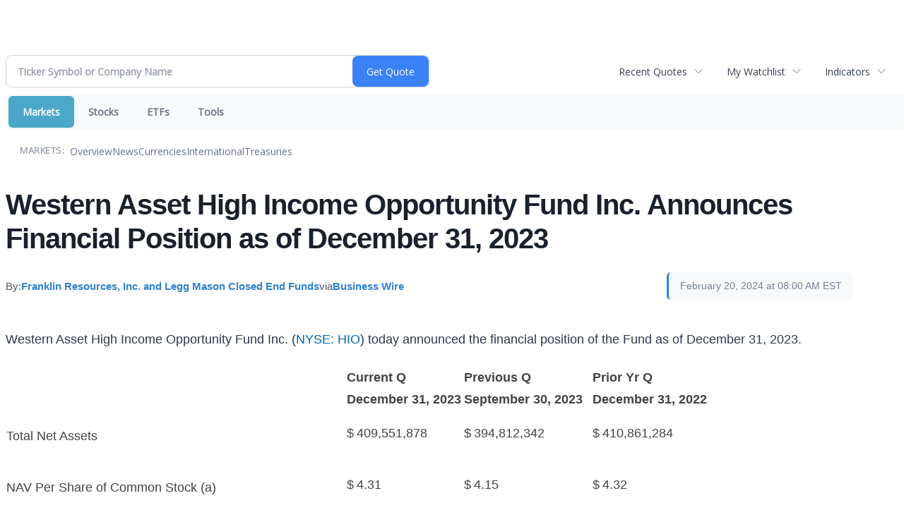

--- FILE ---
content_type: text/html; charset=UTF-8
request_url: http://finance.minyanville.com/minyanville/article/bizwire-2024-2-20-western-asset-high-income-opportunity-fund-inc-announces-financial-position-as-of-december-31-2023
body_size: 59437
content:
<!doctype html>

 <head>
  <title>Daily Penny Alerts - Western Asset High Income Opportunity Fund Inc. Announces Financial Position as of December 31, 2023</title>
  <style>
   .cropped-image {
    width: 600px;
    height: 70px;
    background-position: center center;
    background-image: url(https://uspto.report/TM/77912671/mark);
    background-repeat: no-repeat;
   }
  </style>
 <meta name="viewport" content="width=device-width, initial-scale=1">
<meta name="description" content="Western Asset High Income Opportunity Fund Inc. Announces Financial Position as of December 31, 2023">
<meta name="robots" content="max-image-preview:large"><link rel="preconnect" href="https://fonts.googleapis.com">
<meta name="twitter:card" content="summary_large_image">
<meta name="twitter:title" content="Western Asset High Income Opportunity Fund Inc. Announces Financial Position as of December 31, 2023">
<meta name="twitter:description" content="Western Asset High Income Opportunity Fund Inc. Announces Financial Position as of December 31, 2023">
<meta name="twitter:image" content="https://www.businesswire.com/images/bwlogo_extreme.png"></head>
 <body>
  <div class = "cropped-image"></div>
  <div><!--FINANCIALCONTENT GOES HERE--></div>
 </body>

<div class="invc">
<link href="https://fonts.googleapis.com/css2?family=Open+Sans&display=swap" rel="stylesheet">


  <script src="//js.financialcontent.com/FCON/FCON.js" type="text/javascript"></script>
  <script type="text/javascript">
   FCON.initialize('//js.financialcontent.com/',false,'finance.minyanville.com','minyanville','');
  </script>
  
 <script type="text/javascript" id="dianomi_context_script" src="https://www.dianomi.com/js/contextfeed.js"></script>

<link rel="stylesheet" href="http://finance.minyanville.com/privatelabel/privatelabel1.css">
 <script type="text/javascript">
  document.FCON.setAutoReload(600);
 </script>

 <div class="nav">
  <link rel="stylesheet" href="http://finance.minyanville.com/widget/privatelabel/nav/investingnav2020.css"><div class="investing-nav-2020">
 <div class="investing-nav-2020-getquote">
  <div class="investing-nav-2020-getquote-widget" id="investingnav_tickerbox"></div>
 </div>
 <div class="investing-nav-2020-hotlinks">
  <div class="investing-nav-2020-hotlink">
   <a class="drop" hoverMenu="_next" href="http://finance.minyanville.com/minyanville/user/recentquotes">Recent Quotes</a>
   <div class="drop_items" style="display:none">
    <div class="morelink clearfix"><a href="http://finance.minyanville.com/minyanville/user/recentquotes">View Full List</a></div>
   </div>
  </div>
  <div class="investing-nav-2020-hotlink">
   <a class="drop" hoverMenu="_next" href="http://finance.minyanville.com/minyanville/user/watchlist">My Watchlist</a>
   <div class="drop_items" style="display:none">
    <div class="morelink clearfix"><a href="http://finance.minyanville.com/minyanville/user/watchlist">Create Watchlist</a></div>
   </div>
  </div>
  <div class="investing-nav-2020-hotlink">
   <a class="drop" hoverMenu="_next">Indicators</a>
   <div class="drop_items" style="display:none">
    <div class="clearfix"><a href="http://finance.minyanville.com/minyanville/quote?Symbol=DJI%3ADJI">DJI</a></div>
    <div class="clearfix"><a href="http://finance.minyanville.com/minyanville/quote?Symbol=NQ%3ACOMP">Nasdaq Composite</a></div>
    <div class="clearfix"><a href="http://finance.minyanville.com/minyanville/quote?Symbol=CBOE%3ASPX">SPX</a></div>
    <div class="clearfix"><a href="http://finance.minyanville.com/minyanville/quote?Symbol=CY%3AGOLD">Gold</a></div>
    <div class="clearfix"><a href="http://finance.minyanville.com/minyanville/quote?Symbol=CY%3AOIL">Crude Oil</a></div>
   </div>
  </div>
 </div>
 <div class="investing-nav-2020-menu">
  <div class="investing-nav-2020-menu-item active" hoverable="true"><a href="http://finance.minyanville.com/minyanville/markets">Markets</a></div>
  <div class="investing-nav-2020-menu-item " hoverable="true"><a href="http://finance.minyanville.com/minyanville/stocks">Stocks</a></div>
  <div class="investing-nav-2020-menu-item " hoverable="true"><a href="http://finance.minyanville.com/minyanville/funds">ETFs</a></div>
  <div class="investing-nav-2020-menu-item " hoverable="true"><a href="http://finance.minyanville.com/minyanville/user/login">Tools</a></div>
  <div class="investing-nav-2020-menu-final-item"></div>
 </div>
 <div class="investing-nav-2020-items">
  <div class="nav-level-indicator">Markets:</div>
  <div class="investing-nav-2020-items-item ">
   <a href="http://finance.minyanville.com/minyanville/markets">Overview</a>
  </div>
  <div class="investing-nav-2020-items-item ">
   <a href="http://finance.minyanville.com/minyanville/markets/news">News</a>
  </div>
  <div class="investing-nav-2020-items-item ">
   <a href="http://finance.minyanville.com/minyanville/currencies">Currencies</a>
  </div>
  <div class="investing-nav-2020-items-item ">
   <a href="http://finance.minyanville.com/minyanville/markets/international">International</a>
  </div>
  <div class="investing-nav-2020-items-item ">
   <a href="http://finance.minyanville.com/minyanville/markets/treasury">Treasuries</a>
  </div>
  <div class="investing-nav-2020-items-final-item"></div>
 </div>
</div>
<script type="text/javascript">
 document.FCON.loadLibraryImmediately('Hover');
 document.FCON.loadLibraryImmediately('QuoteAPI');
 document.FCON.loadLibraryImmediatelyCallback('TickerBox2020',
  function () {
   var opts = {};
   document.FCON.TickerBox2020.create(document.getElementById("investingnav_tickerbox"), opts);
  }
 );
</script>


 </div>

 <div class="fc-page ">
<div class="widget">
 
<link rel="stylesheet" href="http://finance.minyanville.com/widget/privatelabel/newsrpm/article1.css">

<article class="newsrpm-article" itemscope itemtype="http://schema.org/Article">
 <script type="application/ld+json">{"datePublished":"2024-02-20T13:00:00.000Z","@type":"NewsArticle","dateModified":"2024-02-20T13:09:51.000Z","mainEntityOfPage":{"@type":"WebPage","@id":"http://finance.minyanville.com/minyanville/article/bizwire-2024-2-20-western-asset-high-income-opportunity-fund-inc-announces-financial-position-as-of-december-31-2023"},"image":["https://www.businesswire.com/images/bwlogo_extreme.png"],"headline":"Western Asset High Income Opportunity Fund Inc. Announces Financial Position as of December 31, 2023","@context":"https://schema.org"}</script>
 <h1 class="title" itemprop="name">Western Asset High Income Opportunity Fund Inc. Announces Financial Position as of December 31, 2023</h1>
 <div class="author">
  By:
  <a href="http://finance.minyanville.com/minyanville/news/publisher/franklin%20resources,%20inc.%20and%20legg%20mason%20closed%20end%20funds" itemprop="author" itemscope itemtype="http://schema.org/Organization"><span itemprop="name">Franklin Resources, Inc. and Legg Mason Closed End Funds</span></a> via
  <a href="http://finance.minyanville.com/minyanville/news/provider/bizwire" itemprop="publisher" itemscope itemtype="http://schema.org/Organization"><span itemprop="name">Business Wire</span></a>
 </div>
 <div class="date" itemprop="datePublished">February 20, 2024 at 08:00 AM EST</div>
 <div class="body" id="news_body">
  <style></style>
  <div itemprop="articleBody">
  <article><p>
Western Asset High Income Opportunity Fund Inc. (<a href="http://finance.minyanville.com/minyanville/quote?Symbol=NY%3AHIO">NYSE: HIO</a>) today announced the financial position of the Fund as of December 31, 2023.

</p><table cellspacing="0" class="bwtablemarginb bwblockalignl">
<tr>
<td class="bwvertalignb bwpadl0" rowspan="1" colspan="1"></td>
<td rowspan="1" colspan="1"> </td>
<td class="bwalignc bwvertalignb bwpadl0" colspan="3" rowspan="1"><b>Current Q</b></td>
<td class="bwalignc bwvertalignb bwpadl0" rowspan="1" colspan="1"></td>
<td class="bwalignc bwvertalignb bwpadl0" colspan="3" rowspan="1"><b>Previous Q</b></td>
<td class="bwalignc bwvertalignb bwpadl0" rowspan="1" colspan="1"></td>
<td class="bwalignc bwvertalignb bwpadl0" colspan="3" rowspan="1"><b>Prior Yr Q</b></td>
</tr>
<tr>
<td class="bwvertalignb bwpadl0" rowspan="1" colspan="1"></td>
<td rowspan="1" colspan="1"> </td>
<td class="bwalignc bwvertalignb bwpadl0" colspan="3" rowspan="1"><b>December 31, 2023</b></td>
<td class="bwalignc bwvertalignb bwpadl0" rowspan="1" colspan="1"></td>
<td class="bwalignc bwvertalignb bwpadl0" colspan="3" rowspan="1"><b>September 30, 2023</b></td>
<td class="bwalignc bwvertalignb bwpadl0" rowspan="1" colspan="1"></td>
<td class="bwalignc bwvertalignb bwpadl0" colspan="3" rowspan="1"><b>December 31, 2022</b></td>
</tr>
<tr>
<td class="bwvertalignb bwpadl0" rowspan="1" colspan="1">Total Net Assets</td>
<td rowspan="1" colspan="1"> </td>
<td class="bwvertalignb bwpadl0 bwpadr0 bwalignr" rowspan="1" colspan="1"><p class="bwcellpmargin bwalignr">
$

</p>

</td>

<td class="bwvertalignb bwpadl0 bwpadr0 bwalignr" rowspan="1" colspan="1"><p class="bwcellpmargin bwalignr">
409,551,878

</p>

</td>

<td class="bwvertalignb bwpadl0 bwpadr0 bwalignr" rowspan="1" colspan="1"><p class="bwcellpmargin bwalignl">
 

</p>

</td>

<td class="bwvertalignb bwpadl0" rowspan="1" colspan="1"></td>
<td class="bwvertalignb bwpadl0 bwpadr0 bwalignr" rowspan="1" colspan="1"><p class="bwcellpmargin bwalignr">
$

</p>

</td>

<td class="bwvertalignb bwpadl0 bwpadr0 bwalignr" rowspan="1" colspan="1"><p class="bwcellpmargin bwalignr">
394,812,342

</p>

</td>

<td class="bwvertalignb bwpadl0 bwpadr0 bwalignr" rowspan="1" colspan="1"><p class="bwcellpmargin bwalignl">
 

</p>

</td>

<td class="bwvertalignb bwpadl0" rowspan="1" colspan="1"></td>
<td class="bwvertalignb bwpadl0 bwpadr0 bwalignr" rowspan="1" colspan="1"><p class="bwcellpmargin bwalignr">
$

</p>

</td>

<td class="bwvertalignb bwpadl0 bwpadr0 bwalignr" rowspan="1" colspan="1"><p class="bwcellpmargin bwalignr">
410,861,284

</p>

</td>

<td class="bwvertalignb bwpadl0 bwpadr0 bwalignr" rowspan="1" colspan="1"><p class="bwcellpmargin bwalignl">
 

</p>

</td>

</tr>
<tr>
<td class="bwvertalignb bwpadl0" rowspan="1" colspan="1">NAV Per Share of Common Stock (a)</td>
<td rowspan="1" colspan="1"> </td>
<td class="bwvertalignb bwpadl0 bwpadr0 bwalignr" rowspan="1" colspan="1"><p class="bwcellpmargin bwalignr">
$

</p>

</td>

<td class="bwvertalignb bwpadl0 bwpadr0 bwalignr" rowspan="1" colspan="1"><p class="bwcellpmargin bwalignr">
4.31

</p>

</td>

<td class="bwvertalignb bwpadl0 bwpadr0 bwalignr" rowspan="1" colspan="1"><p class="bwcellpmargin bwalignl">
 

</p>

</td>

<td class="bwvertalignb bwpadl0" rowspan="1" colspan="1"></td>
<td class="bwvertalignb bwpadl0 bwpadr0 bwalignr" rowspan="1" colspan="1"><p class="bwcellpmargin bwalignr">
$

</p>

</td>

<td class="bwvertalignb bwpadl0 bwpadr0 bwalignr" rowspan="1" colspan="1"><p class="bwcellpmargin bwalignr">
4.15

</p>

</td>

<td class="bwvertalignb bwpadl0 bwpadr0 bwalignr" rowspan="1" colspan="1"><p class="bwcellpmargin bwalignl">
 

</p>

</td>

<td class="bwvertalignb bwpadl0" rowspan="1" colspan="1"></td>
<td class="bwvertalignb bwpadl0 bwpadr0 bwalignr" rowspan="1" colspan="1"><p class="bwcellpmargin bwalignr">
$

</p>

</td>

<td class="bwvertalignb bwpadl0 bwpadr0 bwalignr" rowspan="1" colspan="1"><p class="bwcellpmargin bwalignr">
4.32

</p>

</td>

<td class="bwvertalignb bwpadl0 bwpadr0 bwalignr" rowspan="1" colspan="1"><p class="bwcellpmargin bwalignl">
 

</p>

</td>

</tr>
<tr>
<td class="bwvertalignb bwpadl0" rowspan="1" colspan="1">Market Price Per Share</td>
<td rowspan="1" colspan="1"> </td>
<td class="bwvertalignb bwpadl0 bwpadr0 bwalignr" rowspan="1" colspan="1"><p class="bwcellpmargin bwalignr">
$

</p>

</td>

<td class="bwvertalignb bwpadl0 bwpadr0 bwalignr" rowspan="1" colspan="1"><p class="bwcellpmargin bwalignr">
3.86

</p>

</td>

<td class="bwvertalignb bwpadl0 bwpadr0 bwalignr" rowspan="1" colspan="1"><p class="bwcellpmargin bwalignl">
 

</p>

</td>

<td class="bwvertalignb bwpadl0" rowspan="1" colspan="1"></td>
<td class="bwvertalignb bwpadl0 bwpadr0 bwalignr" rowspan="1" colspan="1"><p class="bwcellpmargin bwalignr">
$

</p>

</td>

<td class="bwvertalignb bwpadl0 bwpadr0 bwalignr" rowspan="1" colspan="1"><p class="bwcellpmargin bwalignr">
3.64

</p>

</td>

<td class="bwvertalignb bwpadl0 bwpadr0 bwalignr" rowspan="1" colspan="1"><p class="bwcellpmargin bwalignl">
 

</p>

</td>

<td class="bwvertalignb bwpadl0" rowspan="1" colspan="1"></td>
<td class="bwvertalignb bwpadl0 bwpadr0 bwalignr" rowspan="1" colspan="1"><p class="bwcellpmargin bwalignr">
$

</p>

</td>

<td class="bwvertalignb bwpadl0 bwpadr0 bwalignr" rowspan="1" colspan="1"><p class="bwcellpmargin bwalignr">
3.95

</p>

</td>

<td class="bwvertalignb bwpadl0 bwpadr0 bwalignr" rowspan="1" colspan="1"><p class="bwcellpmargin bwalignl">
 

</p>

</td>

</tr>
<tr>
<td class="bwvertalignb bwpadl0" rowspan="1" colspan="1">Premium / (Discount)</td>
<td rowspan="1" colspan="1"> </td>
<td class="bwalignr bwvertalignb bwpadl0 bwpadr0" rowspan="1" colspan="1"><p class="bwcellpmargin bwalignr">
 

</p>

</td>

<td class="bwalignr bwvertalignb bwpadl0 bwpadr0" rowspan="1" colspan="1"><p class="bwcellpmargin bwalignr">
(10.44

</p>

</td>

<td class="bwalignr bwvertalignb bwpadl0 bwpadr0" rowspan="1" colspan="1"><p class="bwcellpmargin bwalignl">
)%

</p>

</td>

<td class="bwvertalignb bwpadl0" rowspan="1" colspan="1"></td>
<td class="bwalignr bwvertalignb bwpadl0 bwpadr0" rowspan="1" colspan="1"><p class="bwcellpmargin bwalignr">
 

</p>

</td>

<td class="bwalignr bwvertalignb bwpadl0 bwpadr0" rowspan="1" colspan="1"><p class="bwcellpmargin bwalignr">
(12.29

</p>

</td>

<td class="bwalignr bwvertalignb bwpadl0 bwpadr0" rowspan="1" colspan="1"><p class="bwcellpmargin bwalignl">
)%

</p>

</td>

<td class="bwvertalignb bwpadl0" rowspan="1" colspan="1"></td>
<td class="bwalignr bwvertalignb bwpadl0 bwpadr0" rowspan="1" colspan="1"><p class="bwcellpmargin bwalignr">
 

</p>

</td>

<td class="bwalignr bwvertalignb bwpadl0 bwpadr0" rowspan="1" colspan="1"><p class="bwcellpmargin bwalignr">
(8.56

</p>

</td>

<td class="bwalignr bwvertalignb bwpadl0 bwpadr0" rowspan="1" colspan="1"><p class="bwcellpmargin bwalignl">
)%

</p>

</td>

</tr>
<tr>
<td class="bwvertalignb bwpadl0" rowspan="1" colspan="1">Outstanding Shares</td>
<td rowspan="1" colspan="1"> </td>
<td class="bwalignr bwvertalignb bwpadl0 bwpadr0" rowspan="1" colspan="1"><p class="bwcellpmargin bwalignr">
 

</p>

</td>

<td class="bwalignr bwvertalignb bwpadl0 bwpadr0" rowspan="1" colspan="1"><p class="bwcellpmargin bwalignr">
95,099,215

</p>

</td>

<td class="bwalignr bwvertalignb bwpadl0 bwpadr0" rowspan="1" colspan="1"><p class="bwcellpmargin bwalignl">
 

</p>

</td>

<td class="bwvertalignb bwpadl0" rowspan="1" colspan="1"></td>
<td class="bwalignr bwvertalignb bwpadl0 bwpadr0" rowspan="1" colspan="1"><p class="bwcellpmargin bwalignr">
 

</p>

</td>

<td class="bwalignr bwvertalignb bwpadl0 bwpadr0" rowspan="1" colspan="1"><p class="bwcellpmargin bwalignr">
95,099,215

</p>

</td>

<td class="bwalignr bwvertalignb bwpadl0 bwpadr0" rowspan="1" colspan="1"><p class="bwcellpmargin bwalignl">
 

</p>

</td>

<td class="bwvertalignb bwpadl0" rowspan="1" colspan="1"></td>
<td class="bwalignr bwvertalignb bwpadl0 bwpadr0" rowspan="1" colspan="1"><p class="bwcellpmargin bwalignr">
 

</p>

</td>

<td class="bwalignr bwvertalignb bwpadl0 bwpadr0" rowspan="1" colspan="1"><p class="bwcellpmargin bwalignr">
95,099,215

</p>

</td>

<td class="bwalignr bwvertalignb bwpadl0 bwpadr0" rowspan="1" colspan="1"><p class="bwcellpmargin bwalignl">
 

</p>

</td>

</tr>
<tr>
<td class="bwvertalignb bwpadl0" rowspan="1" colspan="1"></td>
<td rowspan="1" colspan="1"> </td>
<td class="bwvertalignb bwpadl0" colspan="3" rowspan="1"></td>
<td class="bwvertalignb bwpadl0" rowspan="1" colspan="1"></td>
<td class="bwvertalignb bwpadl0" colspan="3" rowspan="1"></td>
<td class="bwvertalignb bwpadl0" rowspan="1" colspan="1"></td>
<td class="bwvertalignb bwpadl0" colspan="3" rowspan="1"> </td>
</tr>
<tr>
<td class="bwvertalignb bwpadl0" rowspan="1" colspan="1">Total Net Investment Income (b)</td>
<td rowspan="1" colspan="1"> </td>
<td class="bwvertalignb bwpadl0 bwpadr0 bwalignr" rowspan="1" colspan="1"><p class="bwcellpmargin bwalignr">
$

</p>

</td>

<td class="bwvertalignb bwpadl0 bwpadr0 bwalignr" rowspan="1" colspan="1"><p class="bwcellpmargin bwalignr">
8,381,250

</p>

</td>

<td class="bwvertalignb bwpadl0 bwpadr0 bwalignr" rowspan="1" colspan="1"><p class="bwcellpmargin bwalignl">
 

</p>

</td>

<td class="bwvertalignb bwpadl0" rowspan="1" colspan="1"></td>
<td class="bwvertalignb bwpadl0 bwpadr0 bwalignr" rowspan="1" colspan="1"><p class="bwcellpmargin bwalignr">
$

</p>

</td>

<td class="bwvertalignb bwpadl0 bwpadr0 bwalignr" rowspan="1" colspan="1"><p class="bwcellpmargin bwalignr">
8,385,137

</p>

</td>

<td class="bwvertalignb bwpadl0 bwpadr0 bwalignr" rowspan="1" colspan="1"><p class="bwcellpmargin bwalignl">
 

</p>

</td>

<td class="bwvertalignb bwpadl0" rowspan="1" colspan="1"></td>
<td class="bwvertalignb bwpadl0 bwpadr0 bwalignr" rowspan="1" colspan="1"><p class="bwcellpmargin bwalignr">
$

</p>

</td>

<td class="bwvertalignb bwpadl0 bwpadr0 bwalignr" rowspan="1" colspan="1"><p class="bwcellpmargin bwalignr">
8,326,150

</p>

</td>

<td class="bwvertalignb bwpadl0 bwpadr0 bwalignr" rowspan="1" colspan="1"><p class="bwcellpmargin bwalignl">
 

</p>

</td>

</tr>
<tr>
<td class="bwvertalignb bwpadl0" rowspan="1" colspan="1">Total Net Realized/Unrealized Gain/(Loss) (b)</td>
<td rowspan="1" colspan="1"> </td>
<td class="bwvertalignb bwpadl0 bwpadr0 bwalignr" rowspan="1" colspan="1"><p class="bwcellpmargin bwalignr">
$

</p>

</td>

<td class="bwvertalignb bwpadl0 bwpadr0 bwalignr" rowspan="1" colspan="1"><p class="bwcellpmargin bwalignr">
16,486,352

</p>

</td>

<td class="bwvertalignb bwpadl0 bwpadr0 bwalignr" rowspan="1" colspan="1"><p class="bwcellpmargin bwalignl">
 

</p>

</td>

<td class="bwvertalignb bwpadl0" rowspan="1" colspan="1"></td>
<td class="bwvertalignb bwpadl0 bwpadr0 bwalignr" rowspan="1" colspan="1"><p class="bwcellpmargin bwalignr">
$

</p>

</td>

<td class="bwvertalignb bwpadl0 bwpadr0 bwalignr" rowspan="1" colspan="1"><p class="bwcellpmargin bwalignr">
(8,826,794

</p>

</td>

<td class="bwvertalignb bwpadl0 bwpadr0 bwalignr" rowspan="1" colspan="1"><p class="bwcellpmargin bwalignl">
)

</p>

</td>

<td class="bwvertalignb bwpadl0" rowspan="1" colspan="1"></td>
<td class="bwvertalignb bwpadl0 bwsinglebottom bwpadr0 bwpadb3 bwalignr" rowspan="1" colspan="1"><p class="bwcellpmargin bwalignr">
$

</p>

</td>

<td class="bwvertalignb bwpadl0 bwsinglebottom bwpadr0 bwpadb3 bwalignr" rowspan="1" colspan="1"><p class="bwcellpmargin bwalignr">
9,632,344

</p>

</td>

<td class="bwvertalignb bwpadl0 bwsinglebottom bwpadr0 bwpadb3 bwalignr" rowspan="1" colspan="1"><p class="bwcellpmargin bwalignl">
 

</p>

</td>

</tr>
<tr>
<td class="bwvertalignb bwpadl0" rowspan="1" colspan="1">Net Increase (Decrease) in Net Assets From Operations (b)</td>
<td rowspan="1" colspan="1"> </td>
<td class="bwvertalignb bwdoublebottom bwpadl0 bwpadr0 bwpadb4 bwalignr" rowspan="1" colspan="1"><p class="bwcellpmargin bwalignr">
$

</p>

</td>

<td class="bwvertalignb bwdoublebottom bwpadl0 bwpadr0 bwpadb4 bwalignr" rowspan="1" colspan="1"><p class="bwcellpmargin bwalignr">
24,867,602

</p>

</td>

<td class="bwvertalignb bwdoublebottom bwpadl0 bwpadr0 bwpadb4 bwalignr" rowspan="1" colspan="1"><p class="bwcellpmargin bwalignl">
 

</p>

</td>

<td class="bwvertalignb bwpadl0" rowspan="1" colspan="1"></td>
<td class="bwvertalignb bwdoublebottom bwpadl0 bwpadr0 bwpadb4 bwalignr" rowspan="1" colspan="1"><p class="bwcellpmargin bwalignr">
$

</p>

</td>

<td class="bwvertalignb bwdoublebottom bwpadl0 bwpadr0 bwpadb4 bwalignr" rowspan="1" colspan="1"><p class="bwcellpmargin bwalignr">
(441,657

</p>

</td>

<td class="bwvertalignb bwdoublebottom bwpadl0 bwpadr0 bwpadb4 bwalignr" rowspan="1" colspan="1"><p class="bwcellpmargin bwalignl">
)

</p>

</td>

<td class="bwvertalignb bwpadl0" rowspan="1" colspan="1"></td>
<td class="bwvertalignb bwdoublebottom bwpadl0 bwpadr0 bwpadb4 bwalignr" rowspan="1" colspan="1"><p class="bwcellpmargin bwalignr">
$

</p>

</td>

<td class="bwvertalignb bwdoublebottom bwpadl0 bwpadr0 bwpadb4 bwalignr" rowspan="1" colspan="1"><p class="bwcellpmargin bwalignr">
17,958,494

</p>

</td>

<td class="bwvertalignb bwdoublebottom bwpadl0 bwpadr0 bwpadb4 bwalignr" rowspan="1" colspan="1"><p class="bwcellpmargin bwalignl">
 

</p>

</td>

</tr>
<tr>
<td class="bwvertalignb bwpadl0" rowspan="1" colspan="1"></td>
<td rowspan="1" colspan="1"> </td>
<td class="bwvertalignb bwpadl0" colspan="3" rowspan="1"></td>
<td class="bwvertalignb bwpadl0" rowspan="1" colspan="1"></td>
<td class="bwvertalignb bwpadl0" colspan="3" rowspan="1"></td>
<td class="bwvertalignb bwpadl0" rowspan="1" colspan="1"></td>
<td class="bwvertalignb bwpadl0" colspan="3" rowspan="1"> </td>
</tr>
<tr>
<td class="bwvertalignb bwpadl0" rowspan="1" colspan="1"><span class="bwuline">Earnings per Common Share Outstanding</span></td>
<td rowspan="1" colspan="1"> </td>
<td class="bwvertalignb bwpadl0" colspan="3" rowspan="1"></td>
<td class="bwvertalignb bwpadl0" rowspan="1" colspan="1"></td>
<td class="bwvertalignb bwpadl0" colspan="3" rowspan="1"></td>
<td class="bwvertalignb bwpadl0" rowspan="1" colspan="1"></td>
<td class="bwvertalignb bwpadl0" colspan="3" rowspan="1"></td>
</tr>
<tr>
<td class="bwvertalignb bwpadl0" rowspan="1" colspan="1">Total Net Investment Income (b)</td>
<td rowspan="1" colspan="1"> </td>
<td class="bwvertalignb bwpadl0 bwpadr0 bwalignr" rowspan="1" colspan="1"><p class="bwcellpmargin bwalignr">
$

</p>

</td>

<td class="bwvertalignb bwpadl0 bwpadr0 bwalignr" rowspan="1" colspan="1"><p class="bwcellpmargin bwalignr">
0.09

</p>

</td>

<td class="bwvertalignb bwpadl0 bwpadr0 bwalignr" rowspan="1" colspan="1"><p class="bwcellpmargin bwalignl">
 

</p>

</td>

<td class="bwvertalignb bwpadl0" rowspan="1" colspan="1"></td>
<td class="bwvertalignb bwpadl0 bwpadr0 bwalignr" rowspan="1" colspan="1"><p class="bwcellpmargin bwalignr">
$

</p>

</td>

<td class="bwvertalignb bwpadl0 bwpadr0 bwalignr" rowspan="1" colspan="1"><p class="bwcellpmargin bwalignr">
0.09

</p>

</td>

<td class="bwvertalignb bwpadl0 bwpadr0 bwalignr" rowspan="1" colspan="1"><p class="bwcellpmargin bwalignl">
 

</p>

</td>

<td class="bwvertalignb bwpadl0" rowspan="1" colspan="1"></td>
<td class="bwvertalignb bwpadl0 bwpadr0 bwalignr" rowspan="1" colspan="1"><p class="bwcellpmargin bwalignr">
$

</p>

</td>

<td class="bwvertalignb bwpadl0 bwpadr0 bwalignr" rowspan="1" colspan="1"><p class="bwcellpmargin bwalignr">
0.09

</p>

</td>

<td class="bwvertalignb bwpadl0 bwpadr0 bwalignr" rowspan="1" colspan="1"><p class="bwcellpmargin bwalignl">
 

</p>

</td>

</tr>
<tr>
<td class="bwvertalignb bwpadl0" rowspan="1" colspan="1">Total Net Realized/Unrealized Gain/(Loss) (b)</td>
<td rowspan="1" colspan="1"> </td>
<td class="bwvertalignb bwpadl0 bwsinglebottom bwpadr0 bwpadb3 bwalignr" rowspan="1" colspan="1"><p class="bwcellpmargin bwalignr">
$

</p>

</td>

<td class="bwvertalignb bwpadl0 bwsinglebottom bwpadr0 bwpadb3 bwalignr" rowspan="1" colspan="1"><p class="bwcellpmargin bwalignr">
0.17

</p>

</td>

<td class="bwvertalignb bwpadl0 bwsinglebottom bwpadr0 bwpadb3 bwalignr" rowspan="1" colspan="1"><p class="bwcellpmargin bwalignl">
 

</p>

</td>

<td class="bwvertalignb bwpadl0" rowspan="1" colspan="1"></td>
<td class="bwvertalignb bwpadl0 bwsinglebottom bwpadr0 bwpadb3 bwalignr" rowspan="1" colspan="1"><p class="bwcellpmargin bwalignr">
$

</p>

</td>

<td class="bwvertalignb bwpadl0 bwsinglebottom bwpadr0 bwpadb3 bwalignr" rowspan="1" colspan="1"><p class="bwcellpmargin bwalignr">
(0.09

</p>

</td>

<td class="bwvertalignb bwpadl0 bwsinglebottom bwpadr0 bwpadb3 bwalignr" rowspan="1" colspan="1"><p class="bwcellpmargin bwalignl">
)

</p>

</td>

<td class="bwvertalignb bwpadl0" rowspan="1" colspan="1"></td>
<td class="bwvertalignb bwpadl0 bwsinglebottom bwpadr0 bwpadb3 bwalignr" rowspan="1" colspan="1"><p class="bwcellpmargin bwalignr">
$

</p>

</td>

<td class="bwvertalignb bwpadl0 bwsinglebottom bwpadr0 bwpadb3 bwalignr" rowspan="1" colspan="1"><p class="bwcellpmargin bwalignr">
0.10

</p>

</td>

<td class="bwvertalignb bwpadl0 bwsinglebottom bwpadr0 bwpadb3 bwalignr" rowspan="1" colspan="1"><p class="bwcellpmargin bwalignl">
 

</p>

</td>

</tr>
<tr>
<td class="bwvertalignb bwpadl0" rowspan="1" colspan="1">Net Increase (Decrease) in Net Assets From Operations (b)</td>
<td rowspan="1" colspan="1"> </td>
<td class="bwvertalignb bwdoublebottom bwpadl0 bwpadr0 bwpadb4 bwalignr" rowspan="1" colspan="1"><p class="bwcellpmargin bwalignr">
$

</p>

</td>

<td class="bwvertalignb bwdoublebottom bwpadl0 bwpadr0 bwpadb4 bwalignr" rowspan="1" colspan="1"><p class="bwcellpmargin bwalignr">
0.26

</p>

</td>

<td class="bwvertalignb bwdoublebottom bwpadl0 bwpadr0 bwpadb4 bwalignr" rowspan="1" colspan="1"><p class="bwcellpmargin bwalignl">
 

</p>

</td>

<td class="bwvertalignb bwpadl0" rowspan="1" colspan="1"></td>
<td class="bwvertalignb bwdoublebottom bwpadl0 bwpadr0 bwpadb4 bwalignr" rowspan="1" colspan="1"><p class="bwcellpmargin bwalignr">
$

</p>

</td>

<td class="bwvertalignb bwdoublebottom bwpadl0 bwpadr0 bwpadb4 bwalignr" rowspan="1" colspan="1"><p class="bwcellpmargin bwalignr">
(0.00

</p>

</td>

<td class="bwvertalignb bwdoublebottom bwpadl0 bwpadr0 bwpadb4 bwalignr" rowspan="1" colspan="1"><p class="bwcellpmargin bwalignl">
)

</p>

</td>

<td class="bwalignc bwvertalignb bwpadl0" rowspan="1" colspan="1">†</td>
<td class="bwvertalignb bwdoublebottom bwpadl0 bwpadr0 bwpadb4 bwalignr" rowspan="1" colspan="1"><p class="bwcellpmargin bwalignr">
$

</p>

</td>

<td class="bwvertalignb bwdoublebottom bwpadl0 bwpadr0 bwpadb4 bwalignr" rowspan="1" colspan="1"><p class="bwcellpmargin bwalignr">
0.19

</p>

</td>

<td class="bwvertalignb bwdoublebottom bwpadl0 bwpadr0 bwpadb4 bwalignr" rowspan="1" colspan="1"><p class="bwcellpmargin bwalignl">
 

</p>

</td>

</tr>
<tr>
<td class="bwvertalignb bwpadl0" rowspan="1" colspan="1"></td>
<td rowspan="1" colspan="1"> </td>
<td class="bwvertalignb bwpadl0" colspan="3" rowspan="1"></td>
<td class="bwvertalignb bwpadl0" rowspan="1" colspan="1"></td>
<td class="bwvertalignb bwpadl0" colspan="3" rowspan="1"></td>
<td class="bwvertalignb bwpadl0" rowspan="1" colspan="1"></td>
<td class="bwvertalignb bwpadl0" colspan="3" rowspan="1"> </td>
</tr>
<tr>
<td class="bwvertalignb bwpadl0" rowspan="1" colspan="1">Undistributed/(Overdistributed) Net Investment Income (c)</td>
<td rowspan="1" colspan="1"> </td>
<td class="bwvertalignb bwpadl0 bwpadr0 bwalignr" rowspan="1" colspan="1"><p class="bwcellpmargin bwalignr">
$

</p>

</td>

<td class="bwvertalignb bwpadl0 bwpadr0 bwalignr" rowspan="1" colspan="1"><p class="bwcellpmargin bwalignr">
(5,208,212

</p>

</td>

<td class="bwvertalignb bwpadl0 bwpadr0 bwalignr" rowspan="1" colspan="1"><p class="bwcellpmargin bwalignl">
)

</p>

</td>

<td class="bwvertalignb bwpadl0" rowspan="1" colspan="1"></td>
<td class="bwvertalignb bwpadl0 bwpadr0 bwalignr" rowspan="1" colspan="1"><p class="bwcellpmargin bwalignr">
$

</p>

</td>

<td class="bwvertalignb bwpadl0 bwpadr0 bwalignr" rowspan="1" colspan="1"><p class="bwcellpmargin bwalignr">
(3,461,396

</p>

</td>

<td class="bwvertalignb bwpadl0 bwpadr0 bwalignr" rowspan="1" colspan="1"><p class="bwcellpmargin bwalignl">
)

</p>

</td>

<td class="bwvertalignb bwpadl0" rowspan="1" colspan="1"></td>
<td class="bwvertalignb bwpadl0 bwpadr0 bwalignr" rowspan="1" colspan="1"><p class="bwcellpmargin bwalignr">
$

</p>

</td>

<td class="bwvertalignb bwpadl0 bwpadr0 bwalignr" rowspan="1" colspan="1"><p class="bwcellpmargin bwalignr">
(4,382,751

</p>

</td>

<td class="bwvertalignb bwpadl0 bwpadr0 bwalignr" rowspan="1" colspan="1"><p class="bwcellpmargin bwalignl">
)

</p>

</td>

</tr>
<tr>
<td class="bwvertalignb bwpadl0" rowspan="1" colspan="1">Undistributed/(Overdistributed) Net Investment Income</td>
<td rowspan="1" colspan="1"> </td>
<td class="bwvertalignb bwpadl0" colspan="3" rowspan="1"></td>
<td class="bwvertalignb bwpadl0" rowspan="1" colspan="1"></td>
<td class="bwvertalignb bwpadl0" colspan="3" rowspan="1"></td>
<td class="bwvertalignb bwpadl0" rowspan="1" colspan="1"></td>
<td class="bwvertalignb bwpadl0" colspan="3" rowspan="1"></td>
</tr>
<tr>
<td class="bwalignl bwvertalignb bwpadl3" rowspan="1" colspan="1">Per Share (c)</td>
<td rowspan="1" colspan="1"> </td>
<td class="bwvertalignb bwpadl0 bwpadr0 bwalignr" rowspan="1" colspan="1"><p class="bwcellpmargin bwalignr">
$

</p>

</td>

<td class="bwvertalignb bwpadl0 bwpadr0 bwalignr" rowspan="1" colspan="1"><p class="bwcellpmargin bwalignr">
(0.05

</p>

</td>

<td class="bwvertalignb bwpadl0 bwpadr0 bwalignr" rowspan="1" colspan="1"><p class="bwcellpmargin bwalignl">
)

</p>

</td>

<td class="bwalignc bwvertalignb bwpadl0" rowspan="1" colspan="1"></td>
<td class="bwvertalignb bwpadl0 bwpadr0 bwalignr" rowspan="1" colspan="1"><p class="bwcellpmargin bwalignr">
$

</p>

</td>

<td class="bwvertalignb bwpadl0 bwpadr0 bwalignr" rowspan="1" colspan="1"><p class="bwcellpmargin bwalignr">
(0.04

</p>

</td>

<td class="bwvertalignb bwpadl0 bwpadr0 bwalignr" rowspan="1" colspan="1"><p class="bwcellpmargin bwalignl">
)

</p>

</td>

<td class="bwalignc bwvertalignb bwpadl0" rowspan="1" colspan="1"></td>
<td class="bwvertalignb bwpadl0 bwpadr0 bwalignr" rowspan="1" colspan="1"><p class="bwcellpmargin bwalignr">
$

</p>

</td>

<td class="bwvertalignb bwpadl0 bwpadr0 bwalignr" rowspan="1" colspan="1"><p class="bwcellpmargin bwalignr">
(0.05

</p>

</td>

<td class="bwvertalignb bwpadl0 bwpadr0 bwalignr" rowspan="1" colspan="1"><p class="bwcellpmargin bwalignl">
)

</p>

</td>

</tr>
</table><p>
Footnotes:
<br></br>(a) NAVs are calculated as of the close of business on the last business day in the periods indicated above.
<br></br>(b) For the quarter indicated.
<br></br>(c) As of the date indicated above.
<br></br>† Amount represents less than $0.005 or greater than $(0.005) per share.

</p><p>
This financial data is unaudited.

</p><p>
<span class="bwuline">The Fund files its semi-annual and annual reports with the Securities and Exchange Commission (“SEC”), as well as its complete </span><span class="bwuline">schedule of portfolio holdings for the first and third quarters of each fiscal year as an exhibit to its reports on Form N-PORT. </span><span class="bwuline">These reports are available on the SEC’s website at <a rel="nofollow" href="https://cts.businesswire.com/ct/CT?id=smartlink&amp;url=http%3A%2F%2Fwww.sec.gov&amp;esheet=53898347&amp;newsitemid=20240220772792&amp;lan=en-US&amp;anchor=www.sec.gov&amp;index=1&amp;md5=0594336fbba08f984d5ae8e01d2ce32a" shape="rect">www.sec.gov</a>. To obtain information on Forms N-PORT or a </span><span class="bwuline">semi-annual or annual report from the Fund, shareholders can call 1-888-777-0102</span><span class="bwuline">.</span>

</p><p>
Western Asset High Income Opportunity Fund Inc., a diversified, closed-end management investment company, which is advised by Franklin Templeton Fund Adviser, LLC (“FTFA”) (formerly known as Legg Mason Partners Fund Advisor, LLC) and subadvised by Western Asset Management Company, LLC (“Western Asset”). FTFA and Western Asset are indirect, wholly-owned subsidiaries of Franklin Resources, Inc. (“Franklin Resources”).

</p><p>
For more information about the Fund, please call 1-888-777-0102 or consult the Fund’s web site at <a rel="nofollow" href="https://cts.businesswire.com/ct/CT?id=smartlink&amp;url=http%3A%2F%2Fwww.franklintempleton.com%2Finvestments%2Foptions%2Fclosed-end-funds&amp;esheet=53898347&amp;newsitemid=20240220772792&amp;lan=en-US&amp;anchor=www.franklintempleton.com%2Finvestments%2Foptions%2Fclosed-end-funds&amp;index=2&amp;md5=02e9a903a73adab0ac38e852cacc14e4" shape="rect">www.franklintempleton.com/investments/options/closed-end-funds</a>. Hard copies of the Fund’s complete audited financial statements are available free of charge upon request.

</p><p>
Data and commentary provided in this press release are for informational purposes only. Franklin Resources and its affiliates do not engage in selling shares of the Fund.

</p><p>
Category: Financials

</p><p>
Source: Franklin Resources, Inc.

</p><p>
Source: Legg Mason Closed End Funds

</p><p><img alt="" src="https://cts.businesswire.com/ct/CT?id=bwnews&amp;sty=20240220772792r1&amp;sid=fincn&amp;distro=ftp"></img><span class="bwct31415"></span></p><p id="mmgallerylink"><span id="mmgallerylink-phrase">View source version on businesswire.com: </span><span id="mmgallerylink-link"><a href="https://www.businesswire.com/news/home/20240220772792/en/" rel="nofollow">https://www.businesswire.com/news/home/20240220772792/en/</a></span></p></article><div class="contacts"><h2>Contacts</h2><article><p>
Investor Contact: Fund Investor Services 1-888-777-0102

</p></article></div>
  </div>
 </div>
</article>
</div>
<div class="fc-responsive-column-group">
 <div style="flex-basis: 640px; flex-shrink: 0; flex-grow: 1; min-width: 0; margin: 0 0.5em">
  
<link rel="stylesheet" href="http://finance.minyanville.com/widget/privatelabel/header/header2020.css"><div class="header-2020">
 <h1>More News</h1>
 <a href="http://finance.minyanville.com/minyanville/markets/news/marketbeat" alt="View more More News" class="header-2020-more"  >View More</a>
</div>

  
<link rel="stylesheet" href="http://finance.minyanville.com/widget/privatelabel/newsrpm/headlines1.css">
<div class="newsrpm-headlines1">

  <div class="headline linked-out has-photo">
  <div class="left">
   <div class="photo">
    <img src="https://cdn.newsrpm.com/image/280836?maxWidth=300" alt="News headline image" style="visibility: hidden" onLoad="this.style.visibility = 'visible'">
   </div>
  </div>
  <div class="right">
   <div class="title">
    <a target="_blank" title="Pelosi&rsquo;s Bullish 2026 Buy List: AI, Power &amp; Dividends" href="https://www.marketbeat.com/originals/pelosis-bullish-2026-buy-list-ai-power-and-dividends/?utm_source=cloudquote&amp;utm_medium=cloudquote">Pelosi&rsquo;s Bullish 2026 Buy List: AI, Power &amp; Dividends<span class="link-arrow">&nbsp;&#x2197;</span></a>
    <div class="date" itemprop="datePublished">Today 18:18 EST</div>
   </div>
   <div class="meta-row">
    <div class="meta provider"><span>Via</span> <a href="http://finance.minyanville.com/minyanville/news/provider/marketbeat">MarketBeat</a></div>
    <div class="meta related-tags"><span>Topics</span>
      <a href="http://finance.minyanville.com/minyanville/news/topic/artificial%20intelligence">Artificial Intelligence</a>
    </div>
    <div class="meta related-tickers"><span>Tickers</span>
      <a href="http://finance.minyanville.com/minyanville/quote?Symbol=537%3A908440">AAPL</a>
      <a href="http://finance.minyanville.com/minyanville/quote?Symbol=321%3A2460130">AB</a>
      <a href="http://finance.minyanville.com/minyanville/quote?Symbol=537%3A645156">AMZN</a>
      <a href="http://finance.minyanville.com/minyanville/quote?Symbol=537%3A29798540">GOOGL</a>
      <a href="http://finance.minyanville.com/minyanville/quote?Symbol=537%3A994529">NVDA</a>
      <a href="http://finance.minyanville.com/minyanville/quote?Symbol=537%3A2578426570">TEM</a>
    </div>
   </div>

  </div>
 </div>

  <div class="headline linked-out has-photo">
  <div class="left">
   <div class="photo">
    <img src="https://cdn.newsrpm.com/image/280795?maxWidth=300" alt="News headline image" style="visibility: hidden" onLoad="this.style.visibility = 'visible'">
   </div>
  </div>
  <div class="right">
   <div class="title">
    <a target="_blank" title="Did BlackRock Build A New Floor for Archer&#39;s Stock Price?" href="https://www.marketbeat.com/originals/did-blackrock-build-a-new-floor-for-archers-stock-price/?utm_source=cloudquote&amp;utm_medium=cloudquote">Did BlackRock Build A New Floor for Archer&#39;s Stock Price?<span class="link-arrow">&nbsp;&#x2197;</span></a>
    <div class="date" itemprop="datePublished">Today 17:15 EST</div>
   </div>
   <div class="meta-row">
    <div class="meta provider"><span>Via</span> <a href="http://finance.minyanville.com/minyanville/news/provider/marketbeat">MarketBeat</a></div>
    <div class="meta related-tickers"><span>Tickers</span>
      <a href="http://finance.minyanville.com/minyanville/quote?Symbol=321%3A2578310661">ACHR</a>
      <a href="http://finance.minyanville.com/minyanville/quote?Symbol=321%3A1005182">BLK</a>
      <a href="http://finance.minyanville.com/minyanville/quote?Symbol=321%3A2578308890">JOBY</a>
      <a href="http://finance.minyanville.com/minyanville/quote?Symbol=537%3A994529">NVDA</a>
      <a href="http://finance.minyanville.com/minyanville/quote?Symbol=321%3A2578292245">STLA</a>
    </div>
   </div>

  </div>
 </div>

  <div class="headline linked-out has-photo">
  <div class="left">
   <div class="photo">
    <img src="https://cdn.newsrpm.com/image/280742?maxWidth=300" alt="News headline image" style="visibility: hidden" onLoad="this.style.visibility = 'visible'">
   </div>
  </div>
  <div class="right">
   <div class="title">
    <a target="_blank" title="3 Dividend-Backed Consumer Staples to Reinforce Your Portfolio" href="https://www.marketbeat.com/stock-ideas/3-dividend-backed-consumer-staples-to-reinforce-your-portfolio/?utm_source=cloudquote&amp;utm_medium=cloudquote">3 Dividend-Backed Consumer Staples to Reinforce Your Portfolio<span class="link-arrow">&nbsp;&#x2197;</span></a>
    <div class="date" itemprop="datePublished">Today 16:27 EST</div>
   </div>
   <div class="meta-row">
    <div class="meta provider"><span>Via</span> <a href="http://finance.minyanville.com/minyanville/news/provider/marketbeat">MarketBeat</a></div>
    <div class="meta related-tickers"><span>Tickers</span>
      <a href="http://finance.minyanville.com/minyanville/quote?Symbol=321%3A949872">BTI</a>
      <a href="http://finance.minyanville.com/minyanville/quote?Symbol=321%3A969683">SCI</a>
      <a href="http://finance.minyanville.com/minyanville/quote?Symbol=321%3A933404">WM</a>
    </div>
   </div>

  </div>
 </div>

  <div class="headline linked-out has-photo">
  <div class="left">
   <div class="photo">
    <img src="https://cdn.newsrpm.com/image/280642?maxWidth=300" alt="News headline image" style="visibility: hidden" onLoad="this.style.visibility = 'visible'">
   </div>
  </div>
  <div class="right">
   <div class="title">
    <a target="_blank" title="D-Wave Files $330 Million Shelf: Growth Fuel or Dilution Risk?" href="https://www.marketbeat.com/originals/d-wave-files-330-million-shelf-growth-fuel-or-dilution-risk/?utm_source=cloudquote&amp;utm_medium=cloudquote">D-Wave Files $330 Million Shelf: Growth Fuel or Dilution Risk?<span class="link-arrow">&nbsp;&#x2197;</span></a>
    <div class="date" itemprop="datePublished">Today 15:08 EST</div>
   </div>
   <div class="meta-row">
    <div class="meta provider"><span>Via</span> <a href="http://finance.minyanville.com/minyanville/news/provider/marketbeat">MarketBeat</a></div>
    <div class="meta related-tickers"><span>Tickers</span>
      <a href="http://finance.minyanville.com/minyanville/quote?Symbol=321%3A2578333132">QBTS</a>
    </div>
   </div>

  </div>
 </div>

  <div class="headline linked-out has-photo">
  <div class="left">
   <div class="photo">
    <img src="https://cdn.newsrpm.com/image/280612?maxWidth=300" alt="News headline image" style="visibility: hidden" onLoad="this.style.visibility = 'visible'">
   </div>
  </div>
  <div class="right">
   <div class="title">
    <a target="_blank" title="Dividend Raises Are Spreading&mdash;These 3 Big Players Led the Move" href="https://www.dividendstocks.com/articles/dividend-raises-are-spreadingthese-3-big-players-led-the-move/?utm_source=cloudquote&amp;utm_medium=cloudquote">Dividend Raises Are Spreading&mdash;These 3 Big Players Led the Move<span class="link-arrow">&nbsp;&#x2197;</span></a>
    <div class="date" itemprop="datePublished">Today 14:50 EST</div>
   </div>
   <div class="meta-row">
    <div class="meta provider"><span>Via</span> <a href="http://finance.minyanville.com/minyanville/news/provider/marketbeat">MarketBeat</a></div>
    <div class="meta related-tags"><span>Topics</span>
      <a href="http://finance.minyanville.com/minyanville/news/topic/artificial%20intelligence">Artificial Intelligence</a>
    </div>
    <div class="meta related-tickers"><span>Tickers</span>
      <a href="http://finance.minyanville.com/minyanville/quote?Symbol=321%3A1005182">BLK</a>
      <a href="http://finance.minyanville.com/minyanville/quote?Symbol=537%3A929566">FAST</a>
      <a href="http://finance.minyanville.com/minyanville/quote?Symbol=321%3A714968">GS</a>
    </div>
   </div>

  </div>
 </div>
</div>



 </div>
 <div style="flex-basis: 300px; flex-shrink: 0; flex-grow: 1; margin: 0 0.5em">
  
<div class="header-2020">
 <h1>Recent Quotes</h1>
 <a href="http://finance.minyanville.com/minyanville/user/recentquotes" alt="View more Recent Quotes" class="header-2020-more"  >View More</a>
</div>

   <div class="cookiewatchlist1">
 
<link rel="stylesheet" href="http://finance.minyanville.com/widget/privatelabel/quote/watchlist_dynamic1.css"><div class="watchlist_dynamic1">
 <table width="100%" border="0" cellspacing="0" cellpadding="0" class="data">  
  <tr>
   <th colspan="1" class="first rowtitle">Symbol</th>
   <th class="col_price">Price</th>
   <th class="col_changecompound">Change (%)</th>
  </tr>
  <tr>
   <td class="first rowtitle">
    <a title="Quote for Amazon.com" href="http://finance.minyanville.com/minyanville/quote?Symbol=NQ%3AAMZN">AMZN</a><span class="delay">&nbsp;</span>
   </td>
   <td data-field="0_Price" class="last col_price">238.42</td>
   <td data-field="0_ChangeCompound" class="last col_changecompound"><div class="negative change_negative">-0.74 (-0.31%)</div></td>
  </tr>
  <tr>
   <td class="first rowtitle">
    <a title="Quote for Apple" href="http://finance.minyanville.com/minyanville/quote?Symbol=NQ%3AAAPL">AAPL</a><span class="delay">&nbsp;</span>
   </td>
   <td data-field="1_Price" class="last col_price">255.41</td>
   <td data-field="1_ChangeCompound" class="last col_changecompound"><div class="positive change_positive">+7.37 (2.97%)</div></td>
  </tr>
  <tr>
   <td class="first rowtitle">
    <a title="Quote for Advanced Micro Devices, Inc. - Common Stock" href="http://finance.minyanville.com/minyanville/quote?Symbol=NQ%3AAMD">AMD</a><span class="delay">&nbsp;</span>
   </td>
   <td data-field="2_Price" class="last col_price">251.31</td>
   <td data-field="2_ChangeCompound" class="last col_changecompound"><div class="negative change_negative">-8.37 (-3.22%)</div></td>
  </tr>
  <tr>
   <td class="first rowtitle">
    <a title="Quote for Bank of America" href="http://finance.minyanville.com/minyanville/quote?Symbol=NY%3ABAC">BAC</a><span class="delay">&nbsp;</span>
   </td>
   <td data-field="3_Price" class="last col_price">52.02</td>
   <td data-field="3_ChangeCompound" class="last col_changecompound"><div class="positive change_positive">+0.30 (0.58%)</div></td>
  </tr>
  <tr>
   <td class="first rowtitle">
    <a title="Quote for Alphabet-C" href="http://finance.minyanville.com/minyanville/quote?Symbol=NQ%3AGOOG">GOOG</a><span class="delay">&nbsp;</span>
   </td>
   <td data-field="4_Price" class="last col_price">333.59</td>
   <td data-field="4_ChangeCompound" class="last col_changecompound"><div class="positive change_positive">+5.16 (1.57%)</div></td>
  </tr>
  <tr>
   <td class="first rowtitle">
    <a title="Quote for Meta Platforms, Inc. - Class A Common Stock" href="http://finance.minyanville.com/minyanville/quote?Symbol=NQ%3AMETA">META</a><span class="delay">&nbsp;</span>
   </td>
   <td data-field="5_Price" class="last col_price">672.36</td>
   <td data-field="5_ChangeCompound" class="last col_changecompound"><div class="positive change_positive">+13.60 (2.06%)</div></td>
  </tr>
  <tr>
   <td class="first rowtitle">
    <a title="Quote for Microsoft" href="http://finance.minyanville.com/minyanville/quote?Symbol=NQ%3AMSFT">MSFT</a><span class="delay">&nbsp;</span>
   </td>
   <td data-field="6_Price" class="last col_price">470.28</td>
   <td data-field="6_ChangeCompound" class="last col_changecompound"><div class="positive change_positive">+4.33 (0.93%)</div></td>
  </tr>
  <tr>
   <td class="first rowtitle">
    <a title="Quote for NVIDIA Corp" href="http://finance.minyanville.com/minyanville/quote?Symbol=NQ%3ANVDA">NVDA</a><span class="delay">&nbsp;</span>
   </td>
   <td data-field="7_Price" class="last col_price">186.47</td>
   <td data-field="7_ChangeCompound" class="last col_changecompound"><div class="negative change_negative">-1.20 (-0.64%)</div></td>
  </tr>
  <tr>
   <td class="first rowtitle">
    <a title="Quote for Oracle Corp" href="http://finance.minyanville.com/minyanville/quote?Symbol=NY%3AORCL">ORCL</a><span class="delay">&nbsp;</span>
   </td>
   <td data-field="8_Price" class="last col_price">182.44</td>
   <td data-field="8_ChangeCompound" class="last col_changecompound"><div class="positive change_positive">+5.28 (2.98%)</div></td>
  </tr>
  <tr>
   <td class="first rowtitle">
    <a title="Quote for Tesla, Inc." href="http://finance.minyanville.com/minyanville/quote?Symbol=NQ%3ATSLA">TSLA</a><span class="delay">&nbsp;</span>
   </td>
   <td data-field="9_Price" class="last col_price">435.20</td>
   <td data-field="9_ChangeCompound" class="last col_changecompound"><div class="negative change_negative">-13.86 (-3.09%)</div></td>
  </tr>
 </table>
 <script type="text/javascript">
  (function() {
   var root = document.currentScript || document.scripts[document.scripts.length - 1];
   root = root.parentNode;
  
   var quotes = [{"prevClose":"239.16","symbolId":"537:645156"},{"prevClose":"248.04","symbolId":"537:908440"},{"prevClose":"259.68","symbolId":"537:903491"},{"prevClose":"51.72","symbolId":"321:748628"},{"symbolId":"537:29798545","prevClose":"328.43"},{"prevClose":"658.76","symbolId":"537:2578305023"},{"symbolId":"537:951692","prevClose":"465.95"},{"prevClose":"187.67","symbolId":"537:994529"},{"symbolId":"321:959184","prevClose":"177.16"},{"symbolId":"537:11448018","prevClose":"449.06"}]; 
   var positions = [];   
   for (var i = 0; i < quotes.length; i++) {
    positions[quotes[i].symbolId] = i;
   }

   document.FCON.loadLibraryCallback('Format', function () {
    document.FCON.loadLibraryCallback('Streaming', function () {
     document.FCON.Streaming.watchSymbols(
      quotes.map(function(q) { return q.symbolId; }),
      function(data) {
       var symbol = data['.S'];
       var pos = positions[symbol];
      
       var prevClose = quotes[pos].prevClose;
       var price = parseFloat(data.P);
       var tradeTime = parseInt(data.T);
       var volume    = parseInt(data.V);
       
       if (! price > 0) return;
       
       var change = price - prevClose;
       var changePercent = change * 100 / price;
       var changeName = "unchanged";
       var arrowName = "arrow arrow_neutral";
       if (change > 0) {
        changeName = "positive change_positive";
        arrowName = "arrow arrow_up";
       } else if (change < 0) {
        changeName = "negative change_negative";
        arrowName = "arrow arrow_down";
       }
       divChange = "<div class='" + changeName + "'>";
       divChangeArrow = "<div class='" + arrowName + " "  + changeName + "'>";

       root.querySelector('td[data-field="' + pos + '_Price"').innerHTML = document.FCON.Format.format(price,{Type: 'number', Decimals: 2, Comma: 1, Default: '-'});;
       root.querySelector('td[data-field="' + pos + '_ChangeCompound"').innerHTML = divChange + document.FCON.Format.format(change,{Type: 'number', Decimals: 2, Plus: 1, Default: '+0.00'}) + ' (' + document.FCON.Format.format(changePercent,{Type: 'number', Decimals: 2, Plus: 1, Suffix: '%', Default: '0.00%'}) + ')</div>';
      }
     )
    });
   });
  })();
 </script>
</div>
</div>
<script type="text/javascript">
 document.FCON.loadLibraryCallback('WatchList',
  function () {
   document.FCON.recentQuotes = new WatchList('RecentStocks');
  }
 );
</script>

 </div>
</div> </div>

 <link rel="stylesheet" href="http://finance.minyanville.com/widget/privatelabel/attribution/attribution1.css"><div class="attribution-2020">
 <div class="attribution-2020-ad">
  
 </div>
 
 <div class="attribution-2020-content">
  <a href="https://markets.financialcontent.com/stocks" class="attribution-2020-logo">
   <svg width="100%" height="100%" viewBox="0 0 807 223" xmlns="http://www.w3.org/2000/svg"
   ><g><path d="M45.227,65.333l37.694,-65.333l90.455,0l45.227,78.336l-45.227,78.336l-101.766,-0.049l0,-26.063l86.69,0l30.151,-52.224l-30.151,-52.224l-60.303,0l-22.622,39.221l-30.148,0Z" style="fill:#444;"/><path
      d="M95.401,173.849l-19.316,-30.152l19.316,-30.151l-22.368,0l-17.677,30.151l17.677,30.152l22.368,0Z"
      style="fill:#444;"/></g>
    <g><path d="M173.376,156.672l-37.694,65.333l-90.455,0l-45.227,-78.336l45.227,-78.336l101.766,0.048l0,26.064l-86.69,0l-30.152,52.224l30.152,52.224l60.303,0l22.622,-39.224l30.148,0.003Z" style="fill:#6eb4ff;"/>
     <path d="M123.201,48.156l19.317,30.152l-19.317,30.151l22.369,0l17.677,-30.151l-17.677,-30.152l-22.369,0Z"
           style="fill:#6eb4ff;"/></g>
    <path d="M261.018,110.937l0,-87.383l54.969,0l0,11.985l-36.783,0l0,26.57l30.23,0l0,12.044l-30.23,0l0,36.784l-18.186,0Z"
          style="fill:#6eb4ff;fill-rule:nonzero;"/>
    <path d="M332.267,110.937l0,-64.829l17.476,0l0,64.829l-17.476,0Zm0,-75.752l0,-14.584l17.476,0l0,14.584l-17.476,0Z"
          style="fill:#6eb4ff;fill-rule:nonzero;"/>
    <path d="M373.403,110.937l0,-64.829l17.477,0l0,12.222c5.707,-9.132 13.068,-13.698 22.082,-13.698c5.786,0 10.352,1.83 13.698,5.491c3.346,3.661 5.019,8.66 5.019,14.997l0,45.817l-17.477,0l0,-41.507c0,-7.361 -2.441,-11.041 -7.321,-11.041c-5.551,0 -10.884,3.916 -16.001,11.75l0,40.798l-17.477,0Z"
          style="fill:#6eb4ff;fill-rule:nonzero;"/>
    <path d="M486.395,103.97c-5.826,5.629 -12.065,8.443 -18.717,8.443c-5.668,0 -10.273,-1.732 -13.816,-5.196c-3.542,-3.463 -5.314,-7.951 -5.314,-13.461c0,-7.164 2.864,-12.685 8.591,-16.562c5.727,-3.877 13.924,-5.816 24.591,-5.816l4.665,0l0,-5.904c0,-6.731 -3.838,-10.096 -11.514,-10.096c-6.809,0 -13.698,1.929 -20.665,5.786l0,-12.045c7.912,-2.991 15.745,-4.487 23.5,-4.487c16.965,0 25.447,6.751 25.447,20.252l0,28.695c0,5.077 1.634,7.616 4.901,7.616c0.59,0 1.358,-0.079 2.302,-0.236l0.414,9.801c-3.7,1.102 -6.968,1.653 -9.802,1.653c-7.163,0 -11.769,-2.814 -13.816,-8.443l-0.767,0Zm0,-9.388l0,-13.166l-4.133,0c-11.297,0 -16.946,3.542 -16.946,10.627c0,2.402 0.817,4.419 2.451,6.052c1.633,1.634 3.651,2.451 6.052,2.451c4.093,0 8.285,-1.988 12.576,-5.964Z"
          style="fill:#6eb4ff;fill-rule:nonzero;"/>
    <path d="M527.531,110.937l0,-64.829l17.477,0l0,12.222c5.707,-9.132 13.068,-13.698 22.082,-13.698c5.786,0 10.352,1.83 13.698,5.491c3.346,3.661 5.019,8.66 5.019,14.997l0,45.817l-17.477,0l0,-41.507c0,-7.361 -2.441,-11.041 -7.321,-11.041c-5.55,0 -10.884,3.916 -16.001,11.75l0,40.798l-17.477,0Z"
          style="fill:#6eb4ff;fill-rule:nonzero;"/>
    <path d="M656.583,109.52c-7.243,1.929 -13.954,2.893 -20.134,2.893c-10.352,0 -18.53,-3.04 -24.532,-9.122c-6.003,-6.081 -9.004,-14.357 -9.004,-24.827c0,-10.589 3.089,-18.874 9.269,-24.858c6.18,-5.983 14.722,-8.974 25.625,-8.974c5.274,0 11.356,0.846 18.244,2.539l0,12.635c-7.164,-2.322 -12.891,-3.484 -17.181,-3.484c-5.235,0 -9.447,2.008 -12.636,6.023c-3.188,4.015 -4.782,9.348 -4.782,16c0,6.81 1.722,12.262 5.166,16.355c3.444,4.094 8.04,6.141 13.787,6.141c5.235,0 10.628,-1.142 16.178,-3.425l0,12.104Z"
          style="fill:#6eb4ff;fill-rule:nonzero;"/>
    <path d="M674.928,110.937l0,-64.829l17.477,0l0,64.829l-17.477,0Zm0,-75.752l0,-14.584l17.477,0l0,14.584l-17.477,0Z"
          style="fill:#6eb4ff;fill-rule:nonzero;"/>
    <path d="M747.83,103.97c-5.826,5.629 -12.065,8.443 -18.717,8.443c-5.668,0 -10.273,-1.732 -13.816,-5.196c-3.542,-3.463 -5.314,-7.951 -5.314,-13.461c0,-7.164 2.864,-12.685 8.591,-16.562c5.727,-3.877 13.924,-5.816 24.591,-5.816l4.665,0l0,-5.904c0,-6.731 -3.838,-10.096 -11.513,-10.096c-6.81,0 -13.698,1.929 -20.666,5.786l0,-12.045c7.912,-2.991 15.745,-4.487 23.5,-4.487c16.965,0 25.447,6.751 25.447,20.252l0,28.695c0,5.077 1.634,7.616 4.901,7.616c0.59,0 1.358,-0.079 2.302,-0.236l0.414,9.801c-3.7,1.102 -6.967,1.653 -9.802,1.653c-7.163,0 -11.769,-2.814 -13.816,-8.443l-0.767,0Zm0,-9.388l0,-13.166l-4.133,0c-11.297,0 -16.945,3.542 -16.945,10.627c0,2.402 0.816,4.419 2.45,6.052c1.633,1.634 3.651,2.451 6.052,2.451c4.093,0 8.285,-1.988 12.576,-5.964Z"
          style="fill:#6eb4ff;fill-rule:nonzero;"/>
    <rect x="788.966" y="17.708" width="17.477" height="93.229" style="fill:#6eb4ff;fill-rule:nonzero;"/>
    <path d="M294.968,186.515c-1.161,7.98 -3.628,11.173 -8.707,11.173c-5.949,0 -9.721,-8.344 -9.721,-20.097c0,-12.261 3.409,-19.081 9.286,-19.081c5.296,0 8.053,3.555 8.779,11.535l13.495,-3.047c-2.032,-11.536 -9.722,-17.92 -21.548,-17.92c-14.656,0 -23.797,11.1 -23.797,29.021c0,19.226 8.343,29.02 24.45,29.02c11.608,0 18.573,-6.021 21.693,-18.863l-13.93,-1.741Z"
          style="fill:#444;fill-rule:nonzero;"/>
    <path d="M366.722,149.078c-14.148,0 -24.088,8.706 -24.088,29.021c0,20.314 9.94,29.02 24.088,29.02c14.147,0 24.087,-8.706 24.087,-29.02c0,-20.315 -9.94,-29.021 -24.087,-29.021Zm0,48.61c-6.385,0 -9.94,-5.224 -9.94,-19.589c0,-14.366 3.555,-19.589 9.94,-19.589c6.384,0 9.939,5.223 9.939,19.589c0,14.365 -3.555,19.589 -9.939,19.589Z"
          style="fill:#444;fill-rule:nonzero;"/>
    <path d="M461.982,149.803l0,16.615c0,9.432 0.508,19.371 1.451,28.73l-0.653,0c-0.87,-3.917 -1.958,-7.835 -3.337,-11.608l-12.044,-33.737l-18.863,0l0,56.591l11.753,0l0,-15.091c0,-7.908 -0.435,-20.967 -1.378,-30.254l0.653,0c0.87,3.918 1.886,7.836 3.265,11.608l12.043,33.737l18.864,0l0,-56.591l-11.754,0Z"
          style="fill:#444;fill-rule:nonzero;"/>
    <path d="M553.543,149.803l-43.531,0l0,10.52l15.236,0l0,46.071l13.059,0l0,-46.071l15.236,0l0,-10.52Z"
          style="fill:#444;fill-rule:nonzero;"/>
    <path d="M602.878,196.599l0,-14.147l18.864,0l0,-9.432l-18.864,0l0,-13.422l20.968,0l0,-9.795l-34.027,0l0,56.591l34.68,0l0,-9.795l-21.621,0Z"
          style="fill:#444;fill-rule:nonzero;"/>
    <path d="M694.947,149.803l0,16.615c0,9.432 0.508,19.371 1.451,28.73l-0.653,0c-0.871,-3.917 -1.959,-7.835 -3.338,-11.608l-12.043,-33.737l-18.864,0l0,56.591l11.754,0l0,-15.091c0,-7.908 -0.436,-20.967 -1.379,-30.254l0.653,0c0.871,3.918 1.886,7.836 3.265,11.608l12.044,33.737l18.863,0l0,-56.591l-11.753,0Z"
          style="fill:#444;fill-rule:nonzero;"/>
    <path d="M786.507,149.803l-43.531,0l0,10.52l15.236,0l0,46.071l13.059,0l0,-46.071l15.236,0l0,-10.52Z"
          style="fill:#444;fill-rule:nonzero;"/></svg>
  </a>
  
  <div class="attribution-2020-info">
   Stock Quote API &amp; Stock News API supplied by <a href="https://www.cloudquote.io">www.cloudquote.io</a><br />
   Quotes delayed at least 20 minutes.<br />
   By accessing this page, you agree to the <a href="https://www.financialcontent.com/privacy" target="_blank">Privacy Policy</a> and <a href="https://www.financialcontent.com/tos" target="_blank">Terms Of Service</a>.
  </div>
  
  <div class="social">
   <a href="https://x.com/fincontent" target="_blank" aria-label="X (Twitter)">
    <svg xmlns="http://www.w3.org/2000/svg" width="16" height="16" fill="currentColor" viewBox="0 0 16 16">
     <path d="M12.6.75h2.454l-5.36 6.142L16 15.25h-4.937l-3.867-5.07-4.425 5.07H.316l5.733-6.57L0 .75h5.063l3.495 4.633L12.601.75Zm-.86 13.028h1.36L4.323 2.145H2.865z"/>
    </svg>
   </a>
   <a href="https://www.facebook.com/financialcontent/" target="_blank" aria-label="Facebook">
    <svg xmlns="http://www.w3.org/2000/svg" width="16" height="16" fill="currentColor" viewBox="0 0 16 16">
     <path d="M16 8.049c0-4.446-3.582-8.05-8-8.05C3.58 0-.002 3.603-.002 8.05c0 4.017 2.926 7.347 6.75 7.951v-5.625h-2.03V8.05H6.75V6.275c0-2.017 1.195-3.131 3.022-3.131.876 0 1.791.157 1.791.157v1.98h-1.009c-.993 0-1.303.621-1.303 1.258v1.51h2.218l-.354 2.326H9.25V16c3.824-.604 6.75-3.934 6.75-7.951"/>
    </svg>
   </a>
   <a href="https://www.linkedin.com/company/financialcontent-inc." target="_blank" aria-label="LinkedIn">
    <svg xmlns="http://www.w3.org/2000/svg" width="16" height="16" fill="currentColor" viewBox="0 0 16 16">
     <path d="M0 1.146C0 .513.526 0 1.175 0h13.65C15.474 0 16 .513 16 1.146v13.708c0 .633-.526 1.146-1.175 1.146H1.175C.526 16 0 15.487 0 14.854zm4.943 12.248V6.169H2.542v7.225zm-1.2-8.212c.837 0 1.358-.554 1.358-1.248-.015-.709-.52-1.248-1.342-1.248S2.4 3.226 2.4 3.934c0 .694.521 1.248 1.327 1.248zm4.908 8.212V9.359c0-.216.016-.432.08-.586.173-.431.568-.878 1.232-.878.869 0 1.216.662 1.216 1.634v3.865h2.401V9.25c0-2.22-1.184-3.252-2.764-3.252-1.274 0-1.845.7-2.165 1.193v.025h-.016l.016-.025V6.169h-2.4c.03.678 0 7.225 0 7.225z"/>
    </svg>
   </a>
   <a href="https://www.instagram.com/financialcontent_com" target="_blank" aria-label="Instagram">
    <svg xmlns="http://www.w3.org/2000/svg" width="16" height="16" fill="currentColor" viewBox="0 0 16 16">
     <path d="M8 0C5.829 0 5.556.01 4.703.048 3.85.088 3.269.222 2.76.42a3.9 3.9 0 0 0-1.417.923A3.9 3.9 0 0 0 .42 2.76C.222 3.268.087 3.85.048 4.7.01 5.555 0 5.827 0 8.001c0 2.172.01 2.444.048 3.297.04.852.174 1.433.372 1.942.205.526.478.972.923 1.417.444.445.89.719 1.416.923.51.198 1.09.333 1.942.372C5.555 15.99 5.827 16 8 16s2.444-.01 3.298-.048c.851-.04 1.434-.174 1.943-.372a3.9 3.9 0 0 0 1.416-.923c.445-.445.718-.891.923-1.417.197-.509.332-1.09.372-1.942C15.99 10.445 16 10.173 16 8s-.01-2.445-.048-3.299c-.04-.851-.175-1.433-.372-1.941a3.9 3.9 0 0 0-.923-1.417A3.9 3.9 0 0 0 13.24.42c-.51-.198-1.092-.333-1.943-.372C10.443.01 10.172 0 7.998 0zm-.717 1.442h.718c2.136 0 2.389.007 3.232.046.78.035 1.204.166 1.486.275.373.145.64.319.92.599s.453.546.598.92c.11.281.24.705.275 1.485.039.843.047 1.096.047 3.231s-.008 2.389-.047 3.232c-.035.78-.166 1.203-.275 1.485a2.5 2.5 0 0 1-.599.919c-.28.28-.546.453-.92.598-.28.11-.704.24-1.485.276-.843.038-1.096.047-3.232.047s-2.39-.009-3.233-.047c-.78-.036-1.203-.166-1.485-.276a2.5 2.5 0 0 1-.92-.598 2.5 2.5 0 0 1-.6-.92c-.109-.281-.24-.705-.275-1.485-.038-.843-.046-1.096-.046-3.233s.008-2.388.046-3.231c.036-.78.166-1.204.276-1.486.145-.373.319-.64.599-.92s.546-.453.92-.598c.282-.11.705-.24 1.485-.276.738-.034 1.024-.044 2.515-.045zm4.988 1.328a.96.96 0 1 0 0 1.92.96.96 0 0 0 0-1.92m-4.27 1.122a4.109 4.109 0 1 0 0 8.217 4.109 4.109 0 0 0 0-8.217m0 1.441a2.667 2.667 0 1 1 0 5.334 2.667 2.667 0 0 1 0-5.334"/>
    </svg>
   </a>
  </div>
 </div>
 
 <div class="attribution-2020-copyright">
  &copy; 2025 FinancialContent. All rights reserved.
 </div>
</div>

  <!-- Global site tag (gtag.js) - Google Analytics -->
  <script async src="https://www.googletagmanager.com/gtag/js?id=UA-8590502-3"></script>
  <script>
   window.dataLayer = window.dataLayer || [];
    function gtag(){dataLayer.push(arguments);}
    gtag('js', new Date());

    gtag('config', 'UA-8590502-3');
  </script>
 </div>




